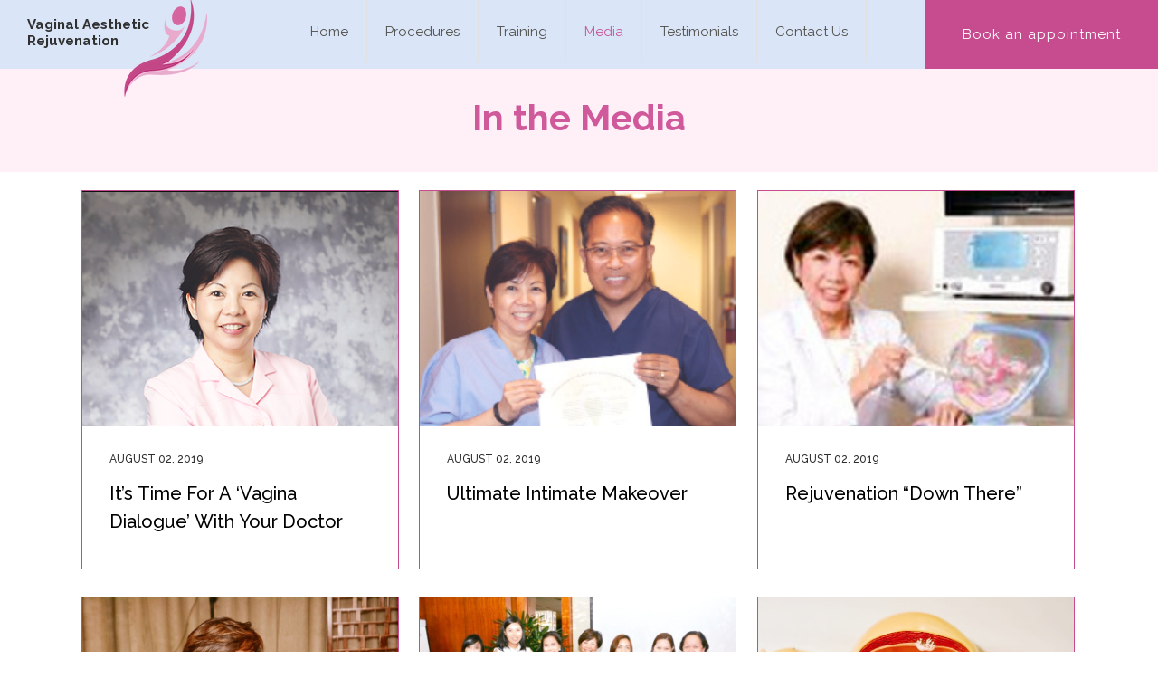

--- FILE ---
content_type: text/html; charset=UTF-8
request_url: https://www.vaginalaestheticrejuvenation.com/blog/
body_size: 13334
content:
<!DOCTYPE html>
<html lang="en-US">
<head>
	<meta charset="UTF-8" />
	
				<meta name="viewport" content="width=device-width,initial-scale=1,user-scalable=no">
		
            
                        <link rel="shortcut icon" type="image/x-icon" href="https://bridge190.qodeinteractive.com/wp-content/themes/bridge/img/favicon.ico">
            <link rel="apple-touch-icon" href="https://bridge190.qodeinteractive.com/wp-content/themes/bridge/img/favicon.ico"/>
        
	<link rel="profile" href="http://gmpg.org/xfn/11" />
	<link rel="pingback" href="https://www.vaginalaestheticrejuvenation.com/xmlrpc.php" />

	<title>Vaginal Aesthetic | In the Media</title>
<meta name='robots' content='max-image-preview:large' />
<link rel='dns-prefetch' href='//maps.googleapis.com' />
<link rel='dns-prefetch' href='//fonts.googleapis.com' />
<link rel="alternate" type="application/rss+xml" title="Vaginal Aesthetic &raquo; Feed" href="https://www.vaginalaestheticrejuvenation.com/feed/" />
<link rel="alternate" type="application/rss+xml" title="Vaginal Aesthetic &raquo; Comments Feed" href="https://www.vaginalaestheticrejuvenation.com/comments/feed/" />
<script type="text/javascript">
/* <![CDATA[ */
window._wpemojiSettings = {"baseUrl":"https:\/\/s.w.org\/images\/core\/emoji\/15.0.3\/72x72\/","ext":".png","svgUrl":"https:\/\/s.w.org\/images\/core\/emoji\/15.0.3\/svg\/","svgExt":".svg","source":{"concatemoji":"https:\/\/www.vaginalaestheticrejuvenation.com\/wp-includes\/js\/wp-emoji-release.min.js?ver=6.5.7"}};
/*! This file is auto-generated */
!function(i,n){var o,s,e;function c(e){try{var t={supportTests:e,timestamp:(new Date).valueOf()};sessionStorage.setItem(o,JSON.stringify(t))}catch(e){}}function p(e,t,n){e.clearRect(0,0,e.canvas.width,e.canvas.height),e.fillText(t,0,0);var t=new Uint32Array(e.getImageData(0,0,e.canvas.width,e.canvas.height).data),r=(e.clearRect(0,0,e.canvas.width,e.canvas.height),e.fillText(n,0,0),new Uint32Array(e.getImageData(0,0,e.canvas.width,e.canvas.height).data));return t.every(function(e,t){return e===r[t]})}function u(e,t,n){switch(t){case"flag":return n(e,"\ud83c\udff3\ufe0f\u200d\u26a7\ufe0f","\ud83c\udff3\ufe0f\u200b\u26a7\ufe0f")?!1:!n(e,"\ud83c\uddfa\ud83c\uddf3","\ud83c\uddfa\u200b\ud83c\uddf3")&&!n(e,"\ud83c\udff4\udb40\udc67\udb40\udc62\udb40\udc65\udb40\udc6e\udb40\udc67\udb40\udc7f","\ud83c\udff4\u200b\udb40\udc67\u200b\udb40\udc62\u200b\udb40\udc65\u200b\udb40\udc6e\u200b\udb40\udc67\u200b\udb40\udc7f");case"emoji":return!n(e,"\ud83d\udc26\u200d\u2b1b","\ud83d\udc26\u200b\u2b1b")}return!1}function f(e,t,n){var r="undefined"!=typeof WorkerGlobalScope&&self instanceof WorkerGlobalScope?new OffscreenCanvas(300,150):i.createElement("canvas"),a=r.getContext("2d",{willReadFrequently:!0}),o=(a.textBaseline="top",a.font="600 32px Arial",{});return e.forEach(function(e){o[e]=t(a,e,n)}),o}function t(e){var t=i.createElement("script");t.src=e,t.defer=!0,i.head.appendChild(t)}"undefined"!=typeof Promise&&(o="wpEmojiSettingsSupports",s=["flag","emoji"],n.supports={everything:!0,everythingExceptFlag:!0},e=new Promise(function(e){i.addEventListener("DOMContentLoaded",e,{once:!0})}),new Promise(function(t){var n=function(){try{var e=JSON.parse(sessionStorage.getItem(o));if("object"==typeof e&&"number"==typeof e.timestamp&&(new Date).valueOf()<e.timestamp+604800&&"object"==typeof e.supportTests)return e.supportTests}catch(e){}return null}();if(!n){if("undefined"!=typeof Worker&&"undefined"!=typeof OffscreenCanvas&&"undefined"!=typeof URL&&URL.createObjectURL&&"undefined"!=typeof Blob)try{var e="postMessage("+f.toString()+"("+[JSON.stringify(s),u.toString(),p.toString()].join(",")+"));",r=new Blob([e],{type:"text/javascript"}),a=new Worker(URL.createObjectURL(r),{name:"wpTestEmojiSupports"});return void(a.onmessage=function(e){c(n=e.data),a.terminate(),t(n)})}catch(e){}c(n=f(s,u,p))}t(n)}).then(function(e){for(var t in e)n.supports[t]=e[t],n.supports.everything=n.supports.everything&&n.supports[t],"flag"!==t&&(n.supports.everythingExceptFlag=n.supports.everythingExceptFlag&&n.supports[t]);n.supports.everythingExceptFlag=n.supports.everythingExceptFlag&&!n.supports.flag,n.DOMReady=!1,n.readyCallback=function(){n.DOMReady=!0}}).then(function(){return e}).then(function(){var e;n.supports.everything||(n.readyCallback(),(e=n.source||{}).concatemoji?t(e.concatemoji):e.wpemoji&&e.twemoji&&(t(e.twemoji),t(e.wpemoji)))}))}((window,document),window._wpemojiSettings);
/* ]]> */
</script>
<style id='wp-emoji-styles-inline-css' type='text/css'>

	img.wp-smiley, img.emoji {
		display: inline !important;
		border: none !important;
		box-shadow: none !important;
		height: 1em !important;
		width: 1em !important;
		margin: 0 0.07em !important;
		vertical-align: -0.1em !important;
		background: none !important;
		padding: 0 !important;
	}
</style>
<link rel="stylesheet" href="https://www.vaginalaestheticrejuvenation.com/wp-content/cache/minify/a5ff7.css" media="all" />

<style id='classic-theme-styles-inline-css' type='text/css'>
/*! This file is auto-generated */
.wp-block-button__link{color:#fff;background-color:#32373c;border-radius:9999px;box-shadow:none;text-decoration:none;padding:calc(.667em + 2px) calc(1.333em + 2px);font-size:1.125em}.wp-block-file__button{background:#32373c;color:#fff;text-decoration:none}
</style>
<style id='global-styles-inline-css' type='text/css'>
body{--wp--preset--color--black: #000000;--wp--preset--color--cyan-bluish-gray: #abb8c3;--wp--preset--color--white: #ffffff;--wp--preset--color--pale-pink: #f78da7;--wp--preset--color--vivid-red: #cf2e2e;--wp--preset--color--luminous-vivid-orange: #ff6900;--wp--preset--color--luminous-vivid-amber: #fcb900;--wp--preset--color--light-green-cyan: #7bdcb5;--wp--preset--color--vivid-green-cyan: #00d084;--wp--preset--color--pale-cyan-blue: #8ed1fc;--wp--preset--color--vivid-cyan-blue: #0693e3;--wp--preset--color--vivid-purple: #9b51e0;--wp--preset--gradient--vivid-cyan-blue-to-vivid-purple: linear-gradient(135deg,rgba(6,147,227,1) 0%,rgb(155,81,224) 100%);--wp--preset--gradient--light-green-cyan-to-vivid-green-cyan: linear-gradient(135deg,rgb(122,220,180) 0%,rgb(0,208,130) 100%);--wp--preset--gradient--luminous-vivid-amber-to-luminous-vivid-orange: linear-gradient(135deg,rgba(252,185,0,1) 0%,rgba(255,105,0,1) 100%);--wp--preset--gradient--luminous-vivid-orange-to-vivid-red: linear-gradient(135deg,rgba(255,105,0,1) 0%,rgb(207,46,46) 100%);--wp--preset--gradient--very-light-gray-to-cyan-bluish-gray: linear-gradient(135deg,rgb(238,238,238) 0%,rgb(169,184,195) 100%);--wp--preset--gradient--cool-to-warm-spectrum: linear-gradient(135deg,rgb(74,234,220) 0%,rgb(151,120,209) 20%,rgb(207,42,186) 40%,rgb(238,44,130) 60%,rgb(251,105,98) 80%,rgb(254,248,76) 100%);--wp--preset--gradient--blush-light-purple: linear-gradient(135deg,rgb(255,206,236) 0%,rgb(152,150,240) 100%);--wp--preset--gradient--blush-bordeaux: linear-gradient(135deg,rgb(254,205,165) 0%,rgb(254,45,45) 50%,rgb(107,0,62) 100%);--wp--preset--gradient--luminous-dusk: linear-gradient(135deg,rgb(255,203,112) 0%,rgb(199,81,192) 50%,rgb(65,88,208) 100%);--wp--preset--gradient--pale-ocean: linear-gradient(135deg,rgb(255,245,203) 0%,rgb(182,227,212) 50%,rgb(51,167,181) 100%);--wp--preset--gradient--electric-grass: linear-gradient(135deg,rgb(202,248,128) 0%,rgb(113,206,126) 100%);--wp--preset--gradient--midnight: linear-gradient(135deg,rgb(2,3,129) 0%,rgb(40,116,252) 100%);--wp--preset--font-size--small: 13px;--wp--preset--font-size--medium: 20px;--wp--preset--font-size--large: 36px;--wp--preset--font-size--x-large: 42px;--wp--preset--spacing--20: 0.44rem;--wp--preset--spacing--30: 0.67rem;--wp--preset--spacing--40: 1rem;--wp--preset--spacing--50: 1.5rem;--wp--preset--spacing--60: 2.25rem;--wp--preset--spacing--70: 3.38rem;--wp--preset--spacing--80: 5.06rem;--wp--preset--shadow--natural: 6px 6px 9px rgba(0, 0, 0, 0.2);--wp--preset--shadow--deep: 12px 12px 50px rgba(0, 0, 0, 0.4);--wp--preset--shadow--sharp: 6px 6px 0px rgba(0, 0, 0, 0.2);--wp--preset--shadow--outlined: 6px 6px 0px -3px rgba(255, 255, 255, 1), 6px 6px rgba(0, 0, 0, 1);--wp--preset--shadow--crisp: 6px 6px 0px rgba(0, 0, 0, 1);}:where(.is-layout-flex){gap: 0.5em;}:where(.is-layout-grid){gap: 0.5em;}body .is-layout-flex{display: flex;}body .is-layout-flex{flex-wrap: wrap;align-items: center;}body .is-layout-flex > *{margin: 0;}body .is-layout-grid{display: grid;}body .is-layout-grid > *{margin: 0;}:where(.wp-block-columns.is-layout-flex){gap: 2em;}:where(.wp-block-columns.is-layout-grid){gap: 2em;}:where(.wp-block-post-template.is-layout-flex){gap: 1.25em;}:where(.wp-block-post-template.is-layout-grid){gap: 1.25em;}.has-black-color{color: var(--wp--preset--color--black) !important;}.has-cyan-bluish-gray-color{color: var(--wp--preset--color--cyan-bluish-gray) !important;}.has-white-color{color: var(--wp--preset--color--white) !important;}.has-pale-pink-color{color: var(--wp--preset--color--pale-pink) !important;}.has-vivid-red-color{color: var(--wp--preset--color--vivid-red) !important;}.has-luminous-vivid-orange-color{color: var(--wp--preset--color--luminous-vivid-orange) !important;}.has-luminous-vivid-amber-color{color: var(--wp--preset--color--luminous-vivid-amber) !important;}.has-light-green-cyan-color{color: var(--wp--preset--color--light-green-cyan) !important;}.has-vivid-green-cyan-color{color: var(--wp--preset--color--vivid-green-cyan) !important;}.has-pale-cyan-blue-color{color: var(--wp--preset--color--pale-cyan-blue) !important;}.has-vivid-cyan-blue-color{color: var(--wp--preset--color--vivid-cyan-blue) !important;}.has-vivid-purple-color{color: var(--wp--preset--color--vivid-purple) !important;}.has-black-background-color{background-color: var(--wp--preset--color--black) !important;}.has-cyan-bluish-gray-background-color{background-color: var(--wp--preset--color--cyan-bluish-gray) !important;}.has-white-background-color{background-color: var(--wp--preset--color--white) !important;}.has-pale-pink-background-color{background-color: var(--wp--preset--color--pale-pink) !important;}.has-vivid-red-background-color{background-color: var(--wp--preset--color--vivid-red) !important;}.has-luminous-vivid-orange-background-color{background-color: var(--wp--preset--color--luminous-vivid-orange) !important;}.has-luminous-vivid-amber-background-color{background-color: var(--wp--preset--color--luminous-vivid-amber) !important;}.has-light-green-cyan-background-color{background-color: var(--wp--preset--color--light-green-cyan) !important;}.has-vivid-green-cyan-background-color{background-color: var(--wp--preset--color--vivid-green-cyan) !important;}.has-pale-cyan-blue-background-color{background-color: var(--wp--preset--color--pale-cyan-blue) !important;}.has-vivid-cyan-blue-background-color{background-color: var(--wp--preset--color--vivid-cyan-blue) !important;}.has-vivid-purple-background-color{background-color: var(--wp--preset--color--vivid-purple) !important;}.has-black-border-color{border-color: var(--wp--preset--color--black) !important;}.has-cyan-bluish-gray-border-color{border-color: var(--wp--preset--color--cyan-bluish-gray) !important;}.has-white-border-color{border-color: var(--wp--preset--color--white) !important;}.has-pale-pink-border-color{border-color: var(--wp--preset--color--pale-pink) !important;}.has-vivid-red-border-color{border-color: var(--wp--preset--color--vivid-red) !important;}.has-luminous-vivid-orange-border-color{border-color: var(--wp--preset--color--luminous-vivid-orange) !important;}.has-luminous-vivid-amber-border-color{border-color: var(--wp--preset--color--luminous-vivid-amber) !important;}.has-light-green-cyan-border-color{border-color: var(--wp--preset--color--light-green-cyan) !important;}.has-vivid-green-cyan-border-color{border-color: var(--wp--preset--color--vivid-green-cyan) !important;}.has-pale-cyan-blue-border-color{border-color: var(--wp--preset--color--pale-cyan-blue) !important;}.has-vivid-cyan-blue-border-color{border-color: var(--wp--preset--color--vivid-cyan-blue) !important;}.has-vivid-purple-border-color{border-color: var(--wp--preset--color--vivid-purple) !important;}.has-vivid-cyan-blue-to-vivid-purple-gradient-background{background: var(--wp--preset--gradient--vivid-cyan-blue-to-vivid-purple) !important;}.has-light-green-cyan-to-vivid-green-cyan-gradient-background{background: var(--wp--preset--gradient--light-green-cyan-to-vivid-green-cyan) !important;}.has-luminous-vivid-amber-to-luminous-vivid-orange-gradient-background{background: var(--wp--preset--gradient--luminous-vivid-amber-to-luminous-vivid-orange) !important;}.has-luminous-vivid-orange-to-vivid-red-gradient-background{background: var(--wp--preset--gradient--luminous-vivid-orange-to-vivid-red) !important;}.has-very-light-gray-to-cyan-bluish-gray-gradient-background{background: var(--wp--preset--gradient--very-light-gray-to-cyan-bluish-gray) !important;}.has-cool-to-warm-spectrum-gradient-background{background: var(--wp--preset--gradient--cool-to-warm-spectrum) !important;}.has-blush-light-purple-gradient-background{background: var(--wp--preset--gradient--blush-light-purple) !important;}.has-blush-bordeaux-gradient-background{background: var(--wp--preset--gradient--blush-bordeaux) !important;}.has-luminous-dusk-gradient-background{background: var(--wp--preset--gradient--luminous-dusk) !important;}.has-pale-ocean-gradient-background{background: var(--wp--preset--gradient--pale-ocean) !important;}.has-electric-grass-gradient-background{background: var(--wp--preset--gradient--electric-grass) !important;}.has-midnight-gradient-background{background: var(--wp--preset--gradient--midnight) !important;}.has-small-font-size{font-size: var(--wp--preset--font-size--small) !important;}.has-medium-font-size{font-size: var(--wp--preset--font-size--medium) !important;}.has-large-font-size{font-size: var(--wp--preset--font-size--large) !important;}.has-x-large-font-size{font-size: var(--wp--preset--font-size--x-large) !important;}
.wp-block-navigation a:where(:not(.wp-element-button)){color: inherit;}
:where(.wp-block-post-template.is-layout-flex){gap: 1.25em;}:where(.wp-block-post-template.is-layout-grid){gap: 1.25em;}
:where(.wp-block-columns.is-layout-flex){gap: 2em;}:where(.wp-block-columns.is-layout-grid){gap: 2em;}
.wp-block-pullquote{font-size: 1.5em;line-height: 1.6;}
</style>
<link rel="stylesheet" href="https://www.vaginalaestheticrejuvenation.com/wp-content/cache/minify/9977f.css" media="all" />


<style id='rs-plugin-settings-inline-css' type='text/css'>
#rs-demo-id {}
</style>
<link rel="stylesheet" href="https://www.vaginalaestheticrejuvenation.com/wp-content/cache/minify/085a1.css" media="all" />








<style id='bridge-stylesheet-inline-css' type='text/css'>
  .page-id-297 .content > .content_inner > .container > .container_inner, .page-id-297 .content > .content_inner > .full_width > .full_width_inner { padding-top: 20px !important;}

 .page-id-297.disabled_footer_top .footer_top_holder, .page-id-297.disabled_footer_bottom .footer_bottom_holder { display: none;}


</style>
<link rel="stylesheet" href="https://www.vaginalaestheticrejuvenation.com/wp-content/cache/minify/55c9c.css" media="all" />




<style id='bridge-style-dynamic-responsive-inline-css' type='text/css'>
.hidden {
    display: none !important;
}
.q_icon_with_title .icon_title_holder{
    margin-bottom: 0;
}
.price_table_inner ul li.table_title {
padding: 66px 25px 20px 3px;
}
.price_table_inner ul li.table_title .title_content{
color: #4b4956;
font-size: 28px;
}

.price_in_table .price{
font-size: 90px;
font-weight: 900;
font-family: 'Amaranth', sans-serif;
color: #5b578b;
}

.price_in_table .value{
font-weight: 900;
font-size: 45px;
font-family: 'Amaranth', sans-serif;
color: #5b578b;
}
.price_in_table .mark{
font-family: 'Work Sans', sans-serif;
font-size: 20px;
line-height: 32px;
color: #969494;
}
.price_table_inner ul li.pricing_table_content li{
font-family: 'Work Sans', sans-serif;
font-size: 15px;
line-height: 34px;
padding-bottom: 1px;
color: #969696;
}
.price_button .qbutton{
margin: 43px 0 0;
width: 100%;
box-sizing: border-box!important;
text-align: center;
}
.q_price_table .price_table_inner{
background-color: #fff;
}
.testimonials_c_holder .testimonial_content_inner .testimonial_image_holder{
    border-radius: 0;
}
.price_table_inner .price_button {
    padding: 0 0 0px;
}

.qbutton.big_large_full_width{
box-sizing: border-box!important;
}
.q_team .q_team_image img{
    width: auto;
}
.q_team .q_team_image{
    text-align: center;
}
.testimonials_c_holder .flex-control-nav li {
    margin: 0px 10px;
}
.testimonials_c_holder .testimonial_content_inner {
    padding: 0px 45px;
}
.testimonials_c_holder .testimonial_content_inner {
    padding: 0px 5px;
}
.q_logo a{
    height: 77px!important;
}
header .header_inner_left{
    left: 0;
}

.header_bottom{
    padding-right: 0;
    padding-left: 0;
}
@media only screen and (min-width: 1001px){

}

.header_bottom_right_widget_holder{
    padding-right: 0;
}

nav.main_menu ul li{
    border-right: 1px solid #e1e1e1;
}
@media only screen and (max-width: 768px){
    .qode_pricing_tables.three_columns .q_price_table{
        width: 100%;
        margin-left: 0;
        margin-bottom: 15px;
    }
}
@media only screen and (max-width: 768px){
    .qbutton{
        padding:0 60px;
    }
}
header:not(.with_hover_bg_color) nav.main_menu>ul>li:hover>a{
    opacity: 1;
}
.header_top{
    height: 42px;
    line-height: 42px;
}
.qode-advanced-image-gallery .qode-aig-image:hover{
    cursor: pointer;
}
.footer_top ul.qode-instagram-feed{
    margin-top: 38px;
}

.header_inner_right .right .qbutton.large{
    position: relative;
    left: 1px;
}
.q_price_table{
    border-top: none;
}
@media only screen and (max-width: 1200px){
    nav.main_menu > ul > li > a{
        padding: 0px 10px;
    }
}


/**************************************************/
.drop_down .narrow .second .inner ul li a {
    padding-left: 10px;
    padding-right: 10px;
}
#logotext{
  font-weight: bold;
  font-size: 15px;
    line-height: 18px;
    display: block;
}
@media only screen and (max-width: 1001px){
#logotext{
     font-weight: bold;
    font-size: 15px;
    position: absolute;
    left: -50px;
    top: 20px;
    line-height: 18px;
}
.q_logo img{
      height: 110px !important;
         left: 40px;
}

}
.mobile_menu_button{
     margin: 0 20px 0 20px;
}
@media only screen and (min-width: 1001px){

.q_logo {
    top: 25%;
    left: 30px;
}
.q_logo img{
    height: 110px !important;
    top: -20px !important;
    left: 100px !important;
}

}

.tparrows:before {
    color: #cf599a;
}


body.single .post_image {
    display:none;
}
a.pp_close:after 
{
color:#b32071!important;
font-size: 45px !important;
}
.drop_down .narrow .second .inner ul li {
width: 240px;
}

.mobile_bottomheader .qbutton {
        width: 100%;
        text-align: center;
        padding: 15px;
    }  
.mobile_bottomheader{
    display:none;
}
@media only screen and (max-width: 768px)
{
    .mobile_bottomheader{
        display:block !important;
    }     
}
.single.single-post .blog_single.blog_holder article{
    border: 1px solid #c74c8f !important;
    padding: 20px 50px;
    margin-top: 40px;
box-sizing: border-box
}

.blog_holder.blog_single article h2{
    color:#000
}

.blog_holder.blog_single article p{
    font-size:15px;
    font-weight:500;
}

::-webkit-input-placeholder { /* WebKit browsers */
color: #51504B !important;
opacity: 1;
}
:-moz-placeholder { /* Mozilla Firefox 4 to 18 */
color: #51504B !important;
opacity: 1;
}
::-moz-placeholder { /* Mozilla Firefox 19+ */
color: #51504B !important;
opacity: 1;
}
:-ms-input-placeholder { /* Internet Explorer 10+ */
color: #51504B !important;
opacity: 1;
}
.cf7_custom_style_1 input.wpcf7-form-control.wpcf7-text {
color: #51504B !important;
}
.cf7_custom_style_1 input.wpcf7-form-control.wpcf7-text, .cf7_custom_style_1 input.wpcf7-form-control.wpcf7-number, .cf7_custom_style_1 input.wpcf7-form-control.wpcf7-date, .cf7_custom_style_1 textarea.wpcf7-form-control.wpcf7-textarea, .cf7_custom_style_1 select.wpcf7-form-control.wpcf7-select, .cf7_custom_style_1 input.wpcf7-form-control.wpcf7-quiz {
color: #51504B !important;
font-weight: 400;
}
</style>
<link rel="stylesheet" href="https://www.vaginalaestheticrejuvenation.com/wp-content/cache/minify/36f66.css" media="all" />

<style id='js_composer_front-inline-css' type='text/css'>
.post_image {
    height: 260px;
    overflow: hidden;
}
.blog_holder.blog_pinterest article .post_info {
    font-size: 12px;
}

.post_text_inner {
    height: 110px;
}

h5.entry_title {
    overflow: hidden;
    text-overflow: ellipsis;
    -webkit-box-orient: vertical;
    display: -webkit-box;
    -webkit-line-clamp: 2;
}

article.post {
    border: 1px solid #c74c8f !important;
}
.centerbox {
    padding-left: 25px;
    padding-right: 25px;
}

.contactbox_title .wpb_wrapper * {
    font-size: 18px !important;
    color: #C74C8F !important;
    position: absolute;
    top: -13px;
    background: #fff;
    padding: 0 15px;
}
.vc_custom_1563814937980{padding-top: 90px !important;padding-bottom: 50px !important;}.vc_custom_1563811977490{border-top-width: 1px !important;border-right-width: 1px !important;border-bottom-width: 1px !important;border-left-width: 1px !important;border-left-color: #c74c8f !important;border-left-style: solid !important;border-right-color: #c74c8f !important;border-right-style: solid !important;border-top-color: #c74c8f !important;border-top-style: solid !important;border-bottom-color: #c74c8f !important;border-bottom-style: solid !important;}.vc_custom_1563811773777{padding-bottom: 30px !important;}
</style>
<link rel='stylesheet' id='bridge-style-handle-google-fonts-css' href='https://fonts.googleapis.com/css?family=Raleway%3A100%2C200%2C300%2C400%2C500%2C600%2C700%2C800%2C900%2C300italic%2C400italic%2C700italic%7CWork+Sans%3A100%2C200%2C300%2C400%2C500%2C600%2C700%2C800%2C900%2C300italic%2C400italic%2C700italic%7CAmaranth%3A100%2C200%2C300%2C400%2C500%2C600%2C700%2C800%2C900%2C300italic%2C400italic%2C700italic&#038;subset=latin%2Clatin-ext&#038;ver=1.0.0' type='text/css' media='all' />
<!--[if lt IE 9]>
<link rel='stylesheet' id='vc_lte_ie9-css' href='https://www.vaginalaestheticrejuvenation.com/wp-content/plugins/js_composer/assets/css/vc_lte_ie9.min.css?ver=6.0.2' type='text/css' media='screen' />
<![endif]-->
<script src="https://www.vaginalaestheticrejuvenation.com/wp-content/cache/minify/8e8d8.js"></script>




<link rel="https://api.w.org/" href="https://www.vaginalaestheticrejuvenation.com/wp-json/" /><link rel="alternate" type="application/json" href="https://www.vaginalaestheticrejuvenation.com/wp-json/wp/v2/pages/297" /><link rel="EditURI" type="application/rsd+xml" title="RSD" href="https://www.vaginalaestheticrejuvenation.com/xmlrpc.php?rsd" />
<meta name="generator" content="WordPress 6.5.7" />
<link rel="canonical" href="https://www.vaginalaestheticrejuvenation.com/blog/" />
<link rel='shortlink' href='https://www.vaginalaestheticrejuvenation.com/?p=297' />
<link rel="alternate" type="application/json+oembed" href="https://www.vaginalaestheticrejuvenation.com/wp-json/oembed/1.0/embed?url=https%3A%2F%2Fwww.vaginalaestheticrejuvenation.com%2Fblog%2F" />
<link rel="alternate" type="text/xml+oembed" href="https://www.vaginalaestheticrejuvenation.com/wp-json/oembed/1.0/embed?url=https%3A%2F%2Fwww.vaginalaestheticrejuvenation.com%2Fblog%2F&#038;format=xml" />
<style type="text/css">.recentcomments a{display:inline !important;padding:0 !important;margin:0 !important;}</style><meta name="generator" content="Powered by WPBakery Page Builder - drag and drop page builder for WordPress."/>
<meta name="generator" content="Powered by Slider Revolution 5.4.8.3 - responsive, Mobile-Friendly Slider Plugin for WordPress with comfortable drag and drop interface." />
<script type="text/javascript">function setREVStartSize(e){									
						try{ e.c=jQuery(e.c);var i=jQuery(window).width(),t=9999,r=0,n=0,l=0,f=0,s=0,h=0;
							if(e.responsiveLevels&&(jQuery.each(e.responsiveLevels,function(e,f){f>i&&(t=r=f,l=e),i>f&&f>r&&(r=f,n=e)}),t>r&&(l=n)),f=e.gridheight[l]||e.gridheight[0]||e.gridheight,s=e.gridwidth[l]||e.gridwidth[0]||e.gridwidth,h=i/s,h=h>1?1:h,f=Math.round(h*f),"fullscreen"==e.sliderLayout){var u=(e.c.width(),jQuery(window).height());if(void 0!=e.fullScreenOffsetContainer){var c=e.fullScreenOffsetContainer.split(",");if (c) jQuery.each(c,function(e,i){u=jQuery(i).length>0?u-jQuery(i).outerHeight(!0):u}),e.fullScreenOffset.split("%").length>1&&void 0!=e.fullScreenOffset&&e.fullScreenOffset.length>0?u-=jQuery(window).height()*parseInt(e.fullScreenOffset,0)/100:void 0!=e.fullScreenOffset&&e.fullScreenOffset.length>0&&(u-=parseInt(e.fullScreenOffset,0))}f=u}else void 0!=e.minHeight&&f<e.minHeight&&(f=e.minHeight);e.c.closest(".rev_slider_wrapper").css({height:f})					
						}catch(d){console.log("Failure at Presize of Slider:"+d)}						
					};</script>
<noscript><style type="text/css"> .wpb_animate_when_almost_visible { opacity: 1; }</style></noscript></head>

<body class="page-template page-template-blog-pinterest page-template-blog-pinterest-php page page-id-297 bridge-core-1.0.5  footer_responsive_adv hide_top_bar_on_mobile_header qode-theme-ver-18.1 qode-theme-bridge disabled_footer_top wpb-js-composer js-comp-ver-6.0.2 vc_responsive" itemscope itemtype="http://schema.org/WebPage">




<div class="wrapper">
	<div class="wrapper_inner">

    
		<!-- Google Analytics start -->
				<!-- Google Analytics end -->

		
	<header class=" scroll_header_top_area  fixed scrolled_not_transparent page_header">
	<div class="header_inner clearfix">
				<div class="header_top_bottom_holder">
			
			<div class="header_bottom clearfix" style=' background-color:rgba(218, 229, 247, 1);' >
											<div class="header_inner_left">
																	<div class="mobile_menu_button">
		<span>
			<i class="qode_icon_font_awesome fa fa-bars " ></i>		</span>
	</div>
								<div class="logo_wrapper" >
	<div class="q_logo">
		<a itemprop="url" href="https://www.vaginalaestheticrejuvenation.com/" >
		<span id="logotext" style="">Vaginal Aesthetic<br>Rejuvenation</span>
             <img itemprop="image" class="normal" src="https://www.vaginalaestheticrejuvenation.com/wp-content/uploads/2019/07/logo.png" alt="Logo"> 			 <img itemprop="image" class="light" src="https://www.vaginalaestheticrejuvenation.com/wp-content/themes/bridge/img/logo.png" alt="Logo"/> 			 <img itemprop="image" class="dark" src="https://www.vaginalaestheticrejuvenation.com/wp-content/themes/bridge/img/logo_black.png" alt="Logo"/> 			 <img itemprop="image" class="sticky" src="https://www.vaginalaestheticrejuvenation.com/wp-content/themes/bridge/img/logo_black.png" alt="Logo"/> 			 <img itemprop="image" class="mobile" src="https://www.vaginalaestheticrejuvenation.com/wp-content/uploads/2019/07/logo.png" alt="Logo"/> 					</a>
	</div>
	</div>															</div>
															<div class="header_inner_right">
									<div class="side_menu_button_wrapper right">
																					<div class="header_bottom_right_widget_holder"><div class="widget_text header_bottom_widget widget_custom_html"><div class="textwidget custom-html-widget"><a itemprop="url" href="https://www.vaginalaestheticrejuvenation.com/contact/" target="_self" class="qbutton  large default" style="" rel="noopener">Book an appointment</a></div></div></div>
																														<div class="side_menu_button">
																																											</div>
									</div>
								</div>
							
							
							<nav class="main_menu drop_down center">
								<ul id="menu-main-menu" class=""><li id="nav-menu-item-6" class="menu-item menu-item-type-post_type menu-item-object-page menu-item-home  narrow"><a href="https://www.vaginalaestheticrejuvenation.com/" class=""><i class="menu_icon blank fa"></i><span>Home</span><span class="plus"></span></a></li>
<li id="nav-menu-item-336" class="menu-item menu-item-type-post_type menu-item-object-page menu-item-has-children  has_sub narrow"><a href="https://www.vaginalaestheticrejuvenation.com/procedures/" class=""><i class="menu_icon blank fa"></i><span>Procedures</span><span class="plus"></span></a>
<div class="second"><div class="inner"><ul>
	<li id="nav-menu-item-337" class="menu-item menu-item-type-post_type menu-item-object-page "><a href="https://www.vaginalaestheticrejuvenation.com/laser-vaginal-rejuvenation/" class=""><i class="menu_icon blank fa"></i><span>Laser Vaginal Rejuvenation®</span><span class="plus"></span></a></li>
	<li id="nav-menu-item-477" class="menu-item menu-item-type-post_type menu-item-object-page "><a href="https://www.vaginalaestheticrejuvenation.com/designer-laser-vaginoplasty/" class=""><i class="menu_icon blank fa"></i><span>Designer Laser Vaginoplasty®</span><span class="plus"></span></a></li>
	<li id="nav-menu-item-478" class="menu-item menu-item-type-post_type menu-item-object-page "><a href="https://www.vaginalaestheticrejuvenation.com/thermiva/" class=""><i class="menu_icon blank fa"></i><span>ThermiVa®</span><span class="plus"></span></a></li>
	<li id="nav-menu-item-417" class="menu-item menu-item-type-post_type menu-item-object-page "><a href="https://www.vaginalaestheticrejuvenation.com/before-and-after/" class=""><i class="menu_icon blank fa"></i><span>Before and After Gallery</span><span class="plus"></span></a></li>
	<li id="nav-menu-item-476" class="menu-item menu-item-type-post_type menu-item-object-page "><a href="https://www.vaginalaestheticrejuvenation.com/faqs/" class=""><i class="menu_icon blank fa"></i><span>FAQs</span><span class="plus"></span></a></li>
</ul></div></div>
</li>
<li id="nav-menu-item-222" class="menu-item menu-item-type-custom menu-item-object-custom menu-item-has-children  has_sub narrow"><a href="#" class=""><i class="menu_icon blank fa"></i><span>Training</span><span class="plus"></span></a>
<div class="second"><div class="inner"><ul>
	<li id="nav-menu-item-481" class="menu-item menu-item-type-post_type menu-item-object-page "><a href="https://www.vaginalaestheticrejuvenation.com/meet-the-expert/" class=""><i class="menu_icon blank fa"></i><span>Meet the Expert</span><span class="plus"></span></a></li>
	<li id="nav-menu-item-480" class="menu-item menu-item-type-post_type menu-item-object-page "><a href="https://www.vaginalaestheticrejuvenation.com/training/" class=""><i class="menu_icon blank fa"></i><span>Training</span><span class="plus"></span></a></li>
	<li id="nav-menu-item-479" class="menu-item menu-item-type-post_type menu-item-object-page "><a href="https://www.vaginalaestheticrejuvenation.com/aherrera-wellness-group/" class=""><i class="menu_icon blank fa"></i><span>Aherrera Wellness Group</span><span class="plus"></span></a></li>
</ul></div></div>
</li>
<li id="nav-menu-item-420" class="menu-item menu-item-type-post_type menu-item-object-page current-menu-item page_item page-item-297 current_page_item active narrow"><a href="https://www.vaginalaestheticrejuvenation.com/blog/" class=" current "><i class="menu_icon blank fa"></i><span>Media</span><span class="plus"></span></a></li>
<li id="nav-menu-item-381" class="menu-item menu-item-type-post_type menu-item-object-page  narrow"><a href="https://www.vaginalaestheticrejuvenation.com/patients-say/" class=""><i class="menu_icon blank fa"></i><span>Testimonials</span><span class="plus"></span></a></li>
<li id="nav-menu-item-418" class="menu-item menu-item-type-post_type menu-item-object-page  narrow"><a href="https://www.vaginalaestheticrejuvenation.com/contact/" class=""><i class="menu_icon blank fa"></i><span>Contact Us</span><span class="plus"></span></a></li>
</ul>							</nav>
														<nav class="mobile_menu">
	<ul id="menu-main-menu-1" class=""><li id="mobile-menu-item-6" class="menu-item menu-item-type-post_type menu-item-object-page menu-item-home "><a href="https://www.vaginalaestheticrejuvenation.com/" class=""><span>Home</span></a><span class="mobile_arrow"><i class="fa fa-angle-right"></i><i class="fa fa-angle-down"></i></span></li>
<li id="mobile-menu-item-336" class="menu-item menu-item-type-post_type menu-item-object-page menu-item-has-children  has_sub"><a href="https://www.vaginalaestheticrejuvenation.com/procedures/" class=""><span>Procedures</span></a><span class="mobile_arrow"><i class="fa fa-angle-right"></i><i class="fa fa-angle-down"></i></span>
<ul class="sub_menu">
	<li id="mobile-menu-item-337" class="menu-item menu-item-type-post_type menu-item-object-page "><a href="https://www.vaginalaestheticrejuvenation.com/laser-vaginal-rejuvenation/" class=""><span>Laser Vaginal Rejuvenation®</span></a><span class="mobile_arrow"><i class="fa fa-angle-right"></i><i class="fa fa-angle-down"></i></span></li>
	<li id="mobile-menu-item-477" class="menu-item menu-item-type-post_type menu-item-object-page "><a href="https://www.vaginalaestheticrejuvenation.com/designer-laser-vaginoplasty/" class=""><span>Designer Laser Vaginoplasty®</span></a><span class="mobile_arrow"><i class="fa fa-angle-right"></i><i class="fa fa-angle-down"></i></span></li>
	<li id="mobile-menu-item-478" class="menu-item menu-item-type-post_type menu-item-object-page "><a href="https://www.vaginalaestheticrejuvenation.com/thermiva/" class=""><span>ThermiVa®</span></a><span class="mobile_arrow"><i class="fa fa-angle-right"></i><i class="fa fa-angle-down"></i></span></li>
	<li id="mobile-menu-item-417" class="menu-item menu-item-type-post_type menu-item-object-page "><a href="https://www.vaginalaestheticrejuvenation.com/before-and-after/" class=""><span>Before and After Gallery</span></a><span class="mobile_arrow"><i class="fa fa-angle-right"></i><i class="fa fa-angle-down"></i></span></li>
	<li id="mobile-menu-item-476" class="menu-item menu-item-type-post_type menu-item-object-page "><a href="https://www.vaginalaestheticrejuvenation.com/faqs/" class=""><span>FAQs</span></a><span class="mobile_arrow"><i class="fa fa-angle-right"></i><i class="fa fa-angle-down"></i></span></li>
</ul>
</li>
<li id="mobile-menu-item-222" class="menu-item menu-item-type-custom menu-item-object-custom menu-item-has-children  has_sub"><a href="#" class=""><span>Training</span></a><span class="mobile_arrow"><i class="fa fa-angle-right"></i><i class="fa fa-angle-down"></i></span>
<ul class="sub_menu">
	<li id="mobile-menu-item-481" class="menu-item menu-item-type-post_type menu-item-object-page "><a href="https://www.vaginalaestheticrejuvenation.com/meet-the-expert/" class=""><span>Meet the Expert</span></a><span class="mobile_arrow"><i class="fa fa-angle-right"></i><i class="fa fa-angle-down"></i></span></li>
	<li id="mobile-menu-item-480" class="menu-item menu-item-type-post_type menu-item-object-page "><a href="https://www.vaginalaestheticrejuvenation.com/training/" class=""><span>Training</span></a><span class="mobile_arrow"><i class="fa fa-angle-right"></i><i class="fa fa-angle-down"></i></span></li>
	<li id="mobile-menu-item-479" class="menu-item menu-item-type-post_type menu-item-object-page "><a href="https://www.vaginalaestheticrejuvenation.com/aherrera-wellness-group/" class=""><span>Aherrera Wellness Group</span></a><span class="mobile_arrow"><i class="fa fa-angle-right"></i><i class="fa fa-angle-down"></i></span></li>
</ul>
</li>
<li id="mobile-menu-item-420" class="menu-item menu-item-type-post_type menu-item-object-page current-menu-item page_item page-item-297 current_page_item active"><a href="https://www.vaginalaestheticrejuvenation.com/blog/" class=" current "><span>Media</span></a><span class="mobile_arrow"><i class="fa fa-angle-right"></i><i class="fa fa-angle-down"></i></span></li>
<li id="mobile-menu-item-381" class="menu-item menu-item-type-post_type menu-item-object-page "><a href="https://www.vaginalaestheticrejuvenation.com/patients-say/" class=""><span>Testimonials</span></a><span class="mobile_arrow"><i class="fa fa-angle-right"></i><i class="fa fa-angle-down"></i></span></li>
<li id="mobile-menu-item-418" class="menu-item menu-item-type-post_type menu-item-object-page "><a href="https://www.vaginalaestheticrejuvenation.com/contact/" class=""><span>Contact Us</span></a><span class="mobile_arrow"><i class="fa fa-angle-right"></i><i class="fa fa-angle-down"></i></span></li>
</ul></nav>											</div>
			</div>
		</div>
	<div class="mobile_bottomheader">
						<div class="widget_text header_bottom_widget widget_custom_html"><div class="textwidget custom-html-widget"><a itemprop="url" href="https://www.vaginalaestheticrejuvenation.com/contact/" target="_self" class="qbutton  large default" style="" rel="noopener">Book an appointment</a></div></div>				</div>
</header>	<a id="back_to_top" href="#">
        <span class="fa-stack">
            <i class="qode_icon_font_awesome fa fa-angle-up " ></i>        </span>
	</a>
	
	
    
    
    <div class="content content_top_margin">
        <div class="content_inner  ">
    
		<div class="title_outer title_without_animation"    data-height="120">
		<div class="title title_size_large  position_center " style="height:120px;background-color:#fff0f8;">
			<div class="image not_responsive"></div>
										<div class="title_holder"  >
					<div class="container">
						<div class="container_inner clearfix">
								<div class="title_subtitle_holder" >
                                                                																		<h1 ><span>In the Media</span></h1>
																	
																										                                                            </div>
						</div>
					</div>
				</div>
								</div>
			</div>
	
			<div class="container">
        		<div class="container_inner default_template_holder clearfix" style="padding-top:20px !important">
			
					

					<div class="blog_holder blog_pinterest masonry_infinite_scroll">

			<div class="blog_holder_grid_sizer"></div>
		<div class="blog_holder_grid_gutter"></div>
	
    <!--if template name is defined than it is used our template and we can use query '$blog_query'-->
                        		<article id="post-347" class="post-347 post type-post status-publish format-standard has-post-thumbnail hentry category-uncategorized">
			    <div class="post_image">
        <a itemprop="url" href="https://www.vaginalaestheticrejuvenation.com/2019/08/02/its-time-for-a-vagina-dialogue-with-your-doctor/" title="It’s time for a ‘vagina dialogue’ with your doctor">
            <img width="358" height="426" src="https://www.vaginalaestheticrejuvenation.com/wp-content/uploads/2019/07/321.png" class="attachment-full size-full wp-post-image" alt="" decoding="async" fetchpriority="high" srcset="https://www.vaginalaestheticrejuvenation.com/wp-content/uploads/2019/07/321.png 358w, https://www.vaginalaestheticrejuvenation.com/wp-content/uploads/2019/07/321-252x300.png 252w" sizes="(max-width: 358px) 100vw, 358px" />        </a>
    </div>
            <div class="post_text">
    <div class="post_text_inner">
        <div class="post_info">
            <span itemprop="dateCreated" class="time entry_date updated">August 02, 2019<meta itemprop="interactionCount" content="UserComments: 0"/></span>
            
                    </div>
        <h5 itemprop="name" class="entry_title"><a itemprop="url" href="https://www.vaginalaestheticrejuvenation.com/2019/08/02/its-time-for-a-vagina-dialogue-with-your-doctor/" target="_self" title="It’s time for a ‘vagina dialogue’ with your doctor">It’s time for a ‘vagina dialogue’ with your doctor</a></h5>
    </div>
</div>		</article>
		

                    		<article id="post-356" class="post-356 post type-post status-publish format-standard has-post-thumbnail hentry category-uncategorized">
			    <div class="post_image">
        <a itemprop="url" href="https://www.vaginalaestheticrejuvenation.com/2019/08/02/ultimate-intimate-makeover/" title="Ultimate Intimate Makeover">
            <img width="998" height="813" src="https://www.vaginalaestheticrejuvenation.com/wp-content/uploads/2019/07/61e98b_4558878cd7ec48f9bb0452708d3da54c_mv2.png" class="attachment-full size-full wp-post-image" alt="" decoding="async" srcset="https://www.vaginalaestheticrejuvenation.com/wp-content/uploads/2019/07/61e98b_4558878cd7ec48f9bb0452708d3da54c_mv2.png 998w, https://www.vaginalaestheticrejuvenation.com/wp-content/uploads/2019/07/61e98b_4558878cd7ec48f9bb0452708d3da54c_mv2-300x244.png 300w, https://www.vaginalaestheticrejuvenation.com/wp-content/uploads/2019/07/61e98b_4558878cd7ec48f9bb0452708d3da54c_mv2-768x626.png 768w, https://www.vaginalaestheticrejuvenation.com/wp-content/uploads/2019/07/61e98b_4558878cd7ec48f9bb0452708d3da54c_mv2-700x570.png 700w" sizes="(max-width: 998px) 100vw, 998px" />        </a>
    </div>
            <div class="post_text">
    <div class="post_text_inner">
        <div class="post_info">
            <span itemprop="dateCreated" class="time entry_date updated">August 02, 2019<meta itemprop="interactionCount" content="UserComments: 0"/></span>
            
                    </div>
        <h5 itemprop="name" class="entry_title"><a itemprop="url" href="https://www.vaginalaestheticrejuvenation.com/2019/08/02/ultimate-intimate-makeover/" target="_self" title="Ultimate Intimate Makeover">Ultimate Intimate Makeover</a></h5>
    </div>
</div>		</article>
		

                    		<article id="post-358" class="post-358 post type-post status-publish format-standard has-post-thumbnail hentry category-uncategorized">
			    <div class="post_image">
        <a itemprop="url" href="https://www.vaginalaestheticrejuvenation.com/2019/08/02/rejuvenation-down-there/" title="Rejuvenation “Down There”">
            <img width="355" height="338" src="https://www.vaginalaestheticrejuvenation.com/wp-content/uploads/2019/07/123.png" class="attachment-full size-full wp-post-image" alt="" decoding="async" srcset="https://www.vaginalaestheticrejuvenation.com/wp-content/uploads/2019/07/123.png 355w, https://www.vaginalaestheticrejuvenation.com/wp-content/uploads/2019/07/123-300x286.png 300w" sizes="(max-width: 355px) 100vw, 355px" />        </a>
    </div>
            <div class="post_text">
    <div class="post_text_inner">
        <div class="post_info">
            <span itemprop="dateCreated" class="time entry_date updated">August 02, 2019<meta itemprop="interactionCount" content="UserComments: 0"/></span>
            
                    </div>
        <h5 itemprop="name" class="entry_title"><a itemprop="url" href="https://www.vaginalaestheticrejuvenation.com/2019/08/02/rejuvenation-down-there/" target="_self" title="Rejuvenation “Down There”">Rejuvenation “Down There”</a></h5>
    </div>
</div>		</article>
		

                    		<article id="post-530" class="post-530 post type-post status-publish format-standard has-post-thumbnail hentry category-uncategorized">
			    <div class="post_image">
        <a itemprop="url" href="https://www.vaginalaestheticrejuvenation.com/2019/08/02/the-two-faces-of-a-woman/" title="The Two Faces Of A Woman">
            <img width="768" height="512" src="https://www.vaginalaestheticrejuvenation.com/wp-content/uploads/2019/08/61e98b_0e58d083f42e4a6cbbfe60c34c6f9296_mv2.jpg" class="attachment-full size-full wp-post-image" alt="" decoding="async" srcset="https://www.vaginalaestheticrejuvenation.com/wp-content/uploads/2019/08/61e98b_0e58d083f42e4a6cbbfe60c34c6f9296_mv2.jpg 768w, https://www.vaginalaestheticrejuvenation.com/wp-content/uploads/2019/08/61e98b_0e58d083f42e4a6cbbfe60c34c6f9296_mv2-300x200.jpg 300w, https://www.vaginalaestheticrejuvenation.com/wp-content/uploads/2019/08/61e98b_0e58d083f42e4a6cbbfe60c34c6f9296_mv2-700x467.jpg 700w" sizes="(max-width: 768px) 100vw, 768px" />        </a>
    </div>
            <div class="post_text">
    <div class="post_text_inner">
        <div class="post_info">
            <span itemprop="dateCreated" class="time entry_date updated">August 02, 2019<meta itemprop="interactionCount" content="UserComments: 0"/></span>
            
                    </div>
        <h5 itemprop="name" class="entry_title"><a itemprop="url" href="https://www.vaginalaestheticrejuvenation.com/2019/08/02/the-two-faces-of-a-woman/" target="_self" title="The Two Faces Of A Woman">The Two Faces Of A Woman</a></h5>
    </div>
</div>		</article>
		

                    		<article id="post-526" class="post-526 post type-post status-publish format-standard has-post-thumbnail hentry category-uncategorized">
			    <div class="post_image">
        <a itemprop="url" href="https://www.vaginalaestheticrejuvenation.com/2019/08/02/the-most-intimate-makeover-ever/" title="The Most Intimate Makeover Ever">
            <img width="768" height="512" src="https://www.vaginalaestheticrejuvenation.com/wp-content/uploads/2019/08/61e98b_104d2e4590af4e1dae3cefc6ef9cb7d6_mv2.jpg" class="attachment-full size-full wp-post-image" alt="" decoding="async" srcset="https://www.vaginalaestheticrejuvenation.com/wp-content/uploads/2019/08/61e98b_104d2e4590af4e1dae3cefc6ef9cb7d6_mv2.jpg 768w, https://www.vaginalaestheticrejuvenation.com/wp-content/uploads/2019/08/61e98b_104d2e4590af4e1dae3cefc6ef9cb7d6_mv2-300x200.jpg 300w, https://www.vaginalaestheticrejuvenation.com/wp-content/uploads/2019/08/61e98b_104d2e4590af4e1dae3cefc6ef9cb7d6_mv2-700x467.jpg 700w" sizes="(max-width: 768px) 100vw, 768px" />        </a>
    </div>
            <div class="post_text">
    <div class="post_text_inner">
        <div class="post_info">
            <span itemprop="dateCreated" class="time entry_date updated">August 02, 2019<meta itemprop="interactionCount" content="UserComments: 0"/></span>
            
                    </div>
        <h5 itemprop="name" class="entry_title"><a itemprop="url" href="https://www.vaginalaestheticrejuvenation.com/2019/08/02/the-most-intimate-makeover-ever/" target="_self" title="The Most Intimate Makeover Ever">The Most Intimate Makeover Ever</a></h5>
    </div>
</div>		</article>
		

                    		<article id="post-523" class="post-523 post type-post status-publish format-standard has-post-thumbnail hentry category-uncategorized">
			    <div class="post_image">
        <a itemprop="url" href="https://www.vaginalaestheticrejuvenation.com/2019/08/02/know-how-women-can-take-control-of-their-health-and-satisfaction/" title="Know How Women Can Take Control of their Health and Satisfaction">
            <img width="640" height="425" src="https://www.vaginalaestheticrejuvenation.com/wp-content/uploads/2019/08/61e98b_5ea93d0e41b64877a716c489a344641d_mv2.jpg" class="attachment-full size-full wp-post-image" alt="" decoding="async" srcset="https://www.vaginalaestheticrejuvenation.com/wp-content/uploads/2019/08/61e98b_5ea93d0e41b64877a716c489a344641d_mv2.jpg 640w, https://www.vaginalaestheticrejuvenation.com/wp-content/uploads/2019/08/61e98b_5ea93d0e41b64877a716c489a344641d_mv2-300x199.jpg 300w" sizes="(max-width: 640px) 100vw, 640px" />        </a>
    </div>
            <div class="post_text">
    <div class="post_text_inner">
        <div class="post_info">
            <span itemprop="dateCreated" class="time entry_date updated">August 02, 2019<meta itemprop="interactionCount" content="UserComments: 0"/></span>
            
                    </div>
        <h5 itemprop="name" class="entry_title"><a itemprop="url" href="https://www.vaginalaestheticrejuvenation.com/2019/08/02/know-how-women-can-take-control-of-their-health-and-satisfaction/" target="_self" title="Know How Women Can Take Control of their Health and Satisfaction">Know How Women Can Take Control of their Health and Satisfaction</a></h5>
    </div>
</div>		</article>
		

                    		<article id="post-519" class="post-519 post type-post status-publish format-standard has-post-thumbnail hentry category-uncategorized">
			    <div class="post_image">
        <a itemprop="url" href="https://www.vaginalaestheticrejuvenation.com/2019/08/02/feel-like-a-virgin-the-science-of-intimate-makeover/" title="Feel Like a Virgin: The Science of Intimate Makeover">
            <img width="994" height="745" src="https://www.vaginalaestheticrejuvenation.com/wp-content/uploads/2019/08/61e98b_0b5e8b6d884940c0b9f139a4fadfe539_mv2.jpg" class="attachment-full size-full wp-post-image" alt="" decoding="async" srcset="https://www.vaginalaestheticrejuvenation.com/wp-content/uploads/2019/08/61e98b_0b5e8b6d884940c0b9f139a4fadfe539_mv2.jpg 994w, https://www.vaginalaestheticrejuvenation.com/wp-content/uploads/2019/08/61e98b_0b5e8b6d884940c0b9f139a4fadfe539_mv2-300x225.jpg 300w, https://www.vaginalaestheticrejuvenation.com/wp-content/uploads/2019/08/61e98b_0b5e8b6d884940c0b9f139a4fadfe539_mv2-768x576.jpg 768w, https://www.vaginalaestheticrejuvenation.com/wp-content/uploads/2019/08/61e98b_0b5e8b6d884940c0b9f139a4fadfe539_mv2-800x600.jpg 800w, https://www.vaginalaestheticrejuvenation.com/wp-content/uploads/2019/08/61e98b_0b5e8b6d884940c0b9f139a4fadfe539_mv2-700x525.jpg 700w" sizes="(max-width: 994px) 100vw, 994px" />        </a>
    </div>
            <div class="post_text">
    <div class="post_text_inner">
        <div class="post_info">
            <span itemprop="dateCreated" class="time entry_date updated">August 02, 2019<meta itemprop="interactionCount" content="UserComments: 0"/></span>
            
                    </div>
        <h5 itemprop="name" class="entry_title"><a itemprop="url" href="https://www.vaginalaestheticrejuvenation.com/2019/08/02/feel-like-a-virgin-the-science-of-intimate-makeover/" target="_self" title="Feel Like a Virgin: The Science of Intimate Makeover">Feel Like a Virgin: The Science of Intimate Makeover</a></h5>
    </div>
</div>		</article>
		

                    		<article id="post-516" class="post-516 post type-post status-publish format-standard has-post-thumbnail hentry category-uncategorized">
			    <div class="post_image">
        <a itemprop="url" href="https://www.vaginalaestheticrejuvenation.com/2019/08/02/how-to-get-that-teenage-vagina-back/" title="How To Get That Teenage Vagina Back">
            <img width="900" height="600" src="https://www.vaginalaestheticrejuvenation.com/wp-content/uploads/2019/08/61e98b_85e51d42360f40bb834ec63c60b56f2d_mv2.jpg" class="attachment-full size-full wp-post-image" alt="" decoding="async" srcset="https://www.vaginalaestheticrejuvenation.com/wp-content/uploads/2019/08/61e98b_85e51d42360f40bb834ec63c60b56f2d_mv2.jpg 900w, https://www.vaginalaestheticrejuvenation.com/wp-content/uploads/2019/08/61e98b_85e51d42360f40bb834ec63c60b56f2d_mv2-300x200.jpg 300w, https://www.vaginalaestheticrejuvenation.com/wp-content/uploads/2019/08/61e98b_85e51d42360f40bb834ec63c60b56f2d_mv2-768x512.jpg 768w, https://www.vaginalaestheticrejuvenation.com/wp-content/uploads/2019/08/61e98b_85e51d42360f40bb834ec63c60b56f2d_mv2-700x467.jpg 700w" sizes="(max-width: 900px) 100vw, 900px" />        </a>
    </div>
            <div class="post_text">
    <div class="post_text_inner">
        <div class="post_info">
            <span itemprop="dateCreated" class="time entry_date updated">August 02, 2019<meta itemprop="interactionCount" content="UserComments: 0"/></span>
            
                    </div>
        <h5 itemprop="name" class="entry_title"><a itemprop="url" href="https://www.vaginalaestheticrejuvenation.com/2019/08/02/how-to-get-that-teenage-vagina-back/" target="_self" title="How To Get That Teenage Vagina Back">How To Get That Teenage Vagina Back</a></h5>
    </div>
</div>		</article>
		

                    		<article id="post-510" class="post-510 post type-post status-publish format-standard has-post-thumbnail hentry category-uncategorized">
			    <div class="post_image">
        <a itemprop="url" href="https://www.vaginalaestheticrejuvenation.com/2019/08/02/5-important-things-you-should-not-ignore-if-you-care-about-your-feminine-wellness/" title="5 Important Things You Should Not Ignore If You Care About Your Feminine Wellness">
            <img width="800" height="534" src="https://www.vaginalaestheticrejuvenation.com/wp-content/uploads/2019/08/61e98b_d1edd7e9848f4ea289f6fc20c16632b9_mv2-1.jpg" class="attachment-full size-full wp-post-image" alt="" decoding="async" srcset="https://www.vaginalaestheticrejuvenation.com/wp-content/uploads/2019/08/61e98b_d1edd7e9848f4ea289f6fc20c16632b9_mv2-1.jpg 800w, https://www.vaginalaestheticrejuvenation.com/wp-content/uploads/2019/08/61e98b_d1edd7e9848f4ea289f6fc20c16632b9_mv2-1-300x200.jpg 300w, https://www.vaginalaestheticrejuvenation.com/wp-content/uploads/2019/08/61e98b_d1edd7e9848f4ea289f6fc20c16632b9_mv2-1-768x513.jpg 768w, https://www.vaginalaestheticrejuvenation.com/wp-content/uploads/2019/08/61e98b_d1edd7e9848f4ea289f6fc20c16632b9_mv2-1-700x467.jpg 700w" sizes="(max-width: 800px) 100vw, 800px" />        </a>
    </div>
            <div class="post_text">
    <div class="post_text_inner">
        <div class="post_info">
            <span itemprop="dateCreated" class="time entry_date updated">August 02, 2019<meta itemprop="interactionCount" content="UserComments: 0"/></span>
            
                    </div>
        <h5 itemprop="name" class="entry_title"><a itemprop="url" href="https://www.vaginalaestheticrejuvenation.com/2019/08/02/5-important-things-you-should-not-ignore-if-you-care-about-your-feminine-wellness/" target="_self" title="5 Important Things You Should Not Ignore If You Care About Your Feminine Wellness">5 Important Things You Should Not Ignore If You Care About Your Feminine Wellness</a></h5>
    </div>
</div>		</article>
		

                    		<article id="post-508" class="post-508 post type-post status-publish format-standard hentry category-uncategorized">
			            <div class="post_text">
    <div class="post_text_inner">
        <div class="post_info">
            <span itemprop="dateCreated" class="time entry_date updated">August 02, 2019<meta itemprop="interactionCount" content="UserComments: 0"/></span>
            
                    </div>
        <h5 itemprop="name" class="entry_title"><a itemprop="url" href="https://www.vaginalaestheticrejuvenation.com/2019/08/02/lets-get-more-than-physical/" target="_self" title="Let’s Get (more than) Physical">Let’s Get (more than) Physical</a></h5>
    </div>
</div>		</article>
		

                                    </div>
            <div class="blog_infinite_scroll_button"><span rel="2"><a href="https://www.vaginalaestheticrejuvenation.com/blog/page/2/" >Show more</a></span></div>
            			
			<div      class="vc_row wpb_row section vc_row-fluid  vc_custom_1563814937980" style=' text-align:left;'><div class=" full_section_inner clearfix"><div class="centerbox wpb_column vc_column_container vc_col-sm-12 vc_col-has-fill"><div class="vc_column-inner vc_custom_1563811977490"><div class="wpb_wrapper">
	<div class="wpb_text_column wpb_content_element  contactbox_title">
		<div class="wpb_wrapper">
			<h6>Vaginal Aesthetic Rejuvenation</h6>

		</div> 
	</div> <div      class="vc_row wpb_row section vc_row-fluid vc_inner  vc_custom_1563811773777" style=' text-align:left;'><div class=" full_section_inner clearfix"><div class="wpb_column vc_column_container vc_col-sm-4"><div class="vc_column-inner"><div class="wpb_wrapper">
	<div class="wpb_text_column wpb_content_element ">
		<div class="wpb_wrapper">
			<p><strong>Makati Medical Center</strong><br />
Suite 248, Hall C, Tower I<br />
Amorsolo St. Legaspi Village<br />
Makati City, Philippines 1200<br />
+63 917-589-3511<br />
<a href="mailto:adamd.obgyn@gmail.com">adamd.obgyn@gmail.com</a></p>
<p>&nbsp;</p>
<p><strong>Calamba Medical Center</strong><br />
Room 1006, Tower 1, Crossing AH26,<br />
Real, Calamba, 4027 Laguna, Philippines<br />
+63 919-707-6563<br />
<a href="mailto:adamd.obgyn@gmail.com">adamd.obgyn@gmail.com</a></p>

		</div> 
	</div> </div></div></div><div class="wpb_column vc_column_container vc_col-sm-4"><div class="vc_column-inner"><div class="wpb_wrapper"><div class="wpb_gmaps_widget wpb_content_element">
		<div class="wpb_wrapper">
		<div class="wpb_map_wraper">
			<iframe width="100%" frameborder="0" allowfullscreen="" scrolling="no" title="Google Maps" aria-label="Google Maps" src="https://static.parastorage.com/services/wix-bolt/1.3140.0/node_modules/wix-santa/static/external/googleMap.html?language=en&amp;lat=14.5534707&amp;long=121.01527740000006&amp;address=248, Philsteel Tower, 140 Amorsolo Street, Legazpi Village, Makati, Metro Manila, Philippines&amp;addressInfo=Makati Medical Center&amp;showZoom=true&amp;showStreetView=true&amp;showMapType=true&amp;newMap=" style="height: 300px;"></iframe>		</div>
	</div>
</div>
</div></div></div><div class="wpb_column vc_column_container vc_col-sm-4"><div class="vc_column-inner"><div class="wpb_wrapper"><div class="wpb_gmaps_widget wpb_content_element">
		<div class="wpb_wrapper">
		<div class="wpb_map_wraper">
			<iframe src="https://www.google.com/maps/embed?pb=!1m18!1m12!1m3!1d7789.409394528733!2d121.15046418836448!3d14.206366979133747!2m3!1f0!2f0!3f0!3m2!1i1024!2i768!4f13.1!3m3!1m2!1s0x33bd63c92c139037%3A0x8e0d056dc614b65b!2sCMC!5e0!3m2!1sen!2sus!4v1720851337851!5m2!1sen!2sus" width="600" height="280" style="border:0;" allowfullscreen="" loading="lazy" referrerpolicy="no-referrer-when-downgrade"></iframe>		</div>
	</div>
</div>
</div></div></div></div></div></div></div></div></div></div>
					
					</div>
        	</div>
		
	</div>
</div>



	<footer >
		<div class="footer_inner clearfix">
				<div class="footer_top_holder">
            			<div class="footer_top">
								<div class="container">
					<div class="container_inner">
																	<div class="three_columns clearfix">
								<div class="column1 footer_col1">
									<div class="column_inner">
										<div id="custom_html-7" class="widget_text widget widget_custom_html"><h5>Bridge Kindergarten</h5><div class="textwidget custom-html-widget">	<div class="vc_empty_space"  style="height: 8px" ><span
			class="vc_empty_space_inner">
			<span class="empty_space_image"  ></span>
		</span></div>



Etiam imperdiet, erat ac mattis scelerisque, mi sem semper ex, nec dictum eros est. Morbi odio nisi olego sodales ut consequat vel, hendrerit.

	<div class="vc_empty_space"  style="height: 39px" ><span
			class="vc_empty_space_inner">
			<span class="empty_space_image"  ></span>
		</span></div>


</div></div><div id="custom_html-10" class="widget_text widget widget_custom_html"><div class="textwidget custom-html-widget"><span data-type="circle"  data-hover-icon-color="#4b4956
" class="qode_icon_shortcode fa-stack q_font_awsome_icon_stack fa-3x  " style="font-size: 20px;font-size: 30px;margin: 0 0 0 0; "><a itemprop="url" href="https://facebook.com" target="_blank" rel="noopener"><i class="fa fa-circle fa-stack-base fa-stack-2x" style=""></i><i class="qode_icon_font_awesome fa fa-facebook qode_icon_element fa-stack-1x" style="font-size: 20px;color: #ffffff;" ></i></a></span><span data-type="circle"  data-hover-icon-color="#4b4956
" class="qode_icon_shortcode fa-stack q_font_awsome_icon_stack fa-3x  " style="font-size: 20px;font-size: 30px;margin: 0 0 0 0; "><a itemprop="url" href="https://instagram.com" target="_blank" rel="noopener"><i class="fa fa-circle fa-stack-base fa-stack-2x" style=""></i><i class="qode_icon_font_awesome fa fa-instagram qode_icon_element fa-stack-1x" style="font-size: 20px;color: #ffffff;" ></i></a></span><span data-type="circle"  data-hover-icon-color="#4b4956
" class="qode_icon_shortcode fa-stack q_font_awsome_icon_stack fa-3x  " style="font-size: 20px;font-size: 30px;margin: 0 0 0 0; "><a itemprop="url" href="https://linkedin.com" target="_blank" rel="noopener"><i class="fa fa-circle fa-stack-base fa-stack-2x" style=""></i><i class="qode_icon_font_awesome fa fa-linkedin qode_icon_element fa-stack-1x" style="font-size: 20px;color: #ffffff;" ></i></a></span>
</div></div>									</div>
								</div>
								<div class="column2 footer_col2">
									<div class="column_inner">
										<div id="text-3" class="widget widget_text"><h5>Our Useful Links</h5>			<div class="textwidget">	<div class="vc_empty_space"  style="height: 8px" ><span
			class="vc_empty_space_inner">
			<span class="empty_space_image"  ></span>
		</span></div>


<p>Etiam imperdiet, erat ac mattis scelerisque, mi sem semper ex, nec dictum eros est..</p>
</div>
		</div><div id="custom_html-9" class="widget_text widget widget_custom_html"><div class="textwidget custom-html-widget">	<div class="vc_empty_space"  style="height: 25px" ><span
			class="vc_empty_space_inner">
			<span class="empty_space_image"  ></span>
		</span></div>



<h4 style="color: #ffffff; font-family: Amaranth; font-size: 16px; font-weight: 400;">San Francisko</h4>

	<div class="vc_empty_space"  style="height: 7px" ><span
			class="vc_empty_space_inner">
			<span class="empty_space_image"  ></span>
		</span></div>

</div></div><div id="text-4" class="widget widget_text">			<div class="textwidget"><p>198 West 21th Street, Suite 721<br />
New York NY 10010<br />
Email: mail@qodeinteractive.com<br />
Phone: +88 (0) 101 0000 000</p>
</div>
		</div>									</div>
								</div>
								<div class="column3 footer_col3">
									<div class="column_inner">
																			</div>
								</div>
							</div>
															</div>
				</div>
							</div>
					</div>
							<div class="footer_bottom_holder">
                								<div class="container">
					<div class="container_inner">
									<div class="footer_bottom">
							<div class="textwidget"><p>© Copyright Vaginal aesthetic rejuvenation 2019</p>
</div>
					</div>
									</div>
			</div>
						</div>
				</div>
	</footer>
		
</div>
</div>
<script type="text/javascript" id="contact-form-7-js-extra">
/* <![CDATA[ */
var wpcf7 = {"apiSettings":{"root":"https:\/\/www.vaginalaestheticrejuvenation.com\/wp-json\/contact-form-7\/v1","namespace":"contact-form-7\/v1"},"cached":"1"};
/* ]]> */
</script>













<script src="https://www.vaginalaestheticrejuvenation.com/wp-content/cache/minify/8a304.js"></script>

<script type="text/javascript" id="mediaelement-core-js-before">
/* <![CDATA[ */
var mejsL10n = {"language":"en","strings":{"mejs.download-file":"Download File","mejs.install-flash":"You are using a browser that does not have Flash player enabled or installed. Please turn on your Flash player plugin or download the latest version from https:\/\/get.adobe.com\/flashplayer\/","mejs.fullscreen":"Fullscreen","mejs.play":"Play","mejs.pause":"Pause","mejs.time-slider":"Time Slider","mejs.time-help-text":"Use Left\/Right Arrow keys to advance one second, Up\/Down arrows to advance ten seconds.","mejs.live-broadcast":"Live Broadcast","mejs.volume-help-text":"Use Up\/Down Arrow keys to increase or decrease volume.","mejs.unmute":"Unmute","mejs.mute":"Mute","mejs.volume-slider":"Volume Slider","mejs.video-player":"Video Player","mejs.audio-player":"Audio Player","mejs.captions-subtitles":"Captions\/Subtitles","mejs.captions-chapters":"Chapters","mejs.none":"None","mejs.afrikaans":"Afrikaans","mejs.albanian":"Albanian","mejs.arabic":"Arabic","mejs.belarusian":"Belarusian","mejs.bulgarian":"Bulgarian","mejs.catalan":"Catalan","mejs.chinese":"Chinese","mejs.chinese-simplified":"Chinese (Simplified)","mejs.chinese-traditional":"Chinese (Traditional)","mejs.croatian":"Croatian","mejs.czech":"Czech","mejs.danish":"Danish","mejs.dutch":"Dutch","mejs.english":"English","mejs.estonian":"Estonian","mejs.filipino":"Filipino","mejs.finnish":"Finnish","mejs.french":"French","mejs.galician":"Galician","mejs.german":"German","mejs.greek":"Greek","mejs.haitian-creole":"Haitian Creole","mejs.hebrew":"Hebrew","mejs.hindi":"Hindi","mejs.hungarian":"Hungarian","mejs.icelandic":"Icelandic","mejs.indonesian":"Indonesian","mejs.irish":"Irish","mejs.italian":"Italian","mejs.japanese":"Japanese","mejs.korean":"Korean","mejs.latvian":"Latvian","mejs.lithuanian":"Lithuanian","mejs.macedonian":"Macedonian","mejs.malay":"Malay","mejs.maltese":"Maltese","mejs.norwegian":"Norwegian","mejs.persian":"Persian","mejs.polish":"Polish","mejs.portuguese":"Portuguese","mejs.romanian":"Romanian","mejs.russian":"Russian","mejs.serbian":"Serbian","mejs.slovak":"Slovak","mejs.slovenian":"Slovenian","mejs.spanish":"Spanish","mejs.swahili":"Swahili","mejs.swedish":"Swedish","mejs.tagalog":"Tagalog","mejs.thai":"Thai","mejs.turkish":"Turkish","mejs.ukrainian":"Ukrainian","mejs.vietnamese":"Vietnamese","mejs.welsh":"Welsh","mejs.yiddish":"Yiddish"}};
/* ]]> */
</script>

<script src="https://www.vaginalaestheticrejuvenation.com/wp-content/cache/minify/864c2.js"></script>

<script type="text/javascript" id="mediaelement-js-extra">
/* <![CDATA[ */
var _wpmejsSettings = {"pluginPath":"\/wp-includes\/js\/mediaelement\/","classPrefix":"mejs-","stretching":"responsive","audioShortcodeLibrary":"mediaelement","videoShortcodeLibrary":"mediaelement"};
/* ]]> */
</script>





























<script src="https://www.vaginalaestheticrejuvenation.com/wp-content/cache/minify/6168d.js"></script>

<script type="text/javascript" src="https://maps.googleapis.com/maps/api/js?key=AIzaSyAmOdwTlm1BJV0CTYXWwmW1LqiHvjyweiQ&amp;ver=6.5.7" id="google_map_api-js"></script>
<script src="https://www.vaginalaestheticrejuvenation.com/wp-content/cache/minify/9d9d4.js"></script>

<script type="text/javascript" id="bridge-default-js-extra">
/* <![CDATA[ */
var QodeAdminAjax = {"ajaxurl":"https:\/\/www.vaginalaestheticrejuvenation.com\/wp-admin\/admin-ajax.php"};
var qodeGlobalVars = {"vars":{"qodeAddingToCartLabel":"Adding to Cart...","page_scroll_amount_for_sticky":""}};
/* ]]> */
</script>


<script src="https://www.vaginalaestheticrejuvenation.com/wp-content/cache/minify/4cd45.js"></script>

<script type="text/javascript" id="qode-like-js-extra">
/* <![CDATA[ */
var qodeLike = {"ajaxurl":"https:\/\/www.vaginalaestheticrejuvenation.com\/wp-admin\/admin-ajax.php"};
/* ]]> */
</script>
<script src="https://www.vaginalaestheticrejuvenation.com/wp-content/cache/minify/4d4aa.js"></script>

</body>
</html>
<!--
Performance optimized by W3 Total Cache. Learn more: https://www.w3-edge.com/products/

Object Caching 84/274 objects using disk
Page Caching using disk: enhanced 
Minified using disk
Database Caching using disk

Served from: www.vaginalaestheticrejuvenation.com @ 2026-01-22 05:53:11 by W3 Total Cache
-->

--- FILE ---
content_type: text/html; charset=utf-8
request_url: https://static.parastorage.com/services/wix-bolt/1.3140.0/node_modules/wix-santa/static/external/googleMap.html?language=en&lat=14.5534707&long=121.01527740000006&address=248,%20Philsteel%20Tower,%20140%20Amorsolo%20Street,%20Legazpi%20Village,%20Makati,%20Metro%20Manila,%20Philippines&addressInfo=Makati%20Medical%20Center&showZoom=true&showStreetView=true&showMapType=true&newMap=
body_size: -66
content:
<!DOCTYPE html>
<html>
<head>
    <meta name="viewport" content="initial-scale=1.0, user-scalable=no"/>
    <style type="text/css">
        * {
            border: none;
            margin: 0;
            padding: 0;
        }

        html {
            height: 100%
        }

        body {
            height: 100%;
            margin: 0;
            padding: 0
        }

        #map_canvas {
            height: 100%;
            width: 100%;
        }

        .gm-style-iw p {
            width: 101%;
        }

        #content {
            overflow-x: hidden;
        }
    </style>

    <script src="../../dist/google-map.js"></script>
</head>
<body>
<div id="map_canvas"></div>
</body>
</html>
